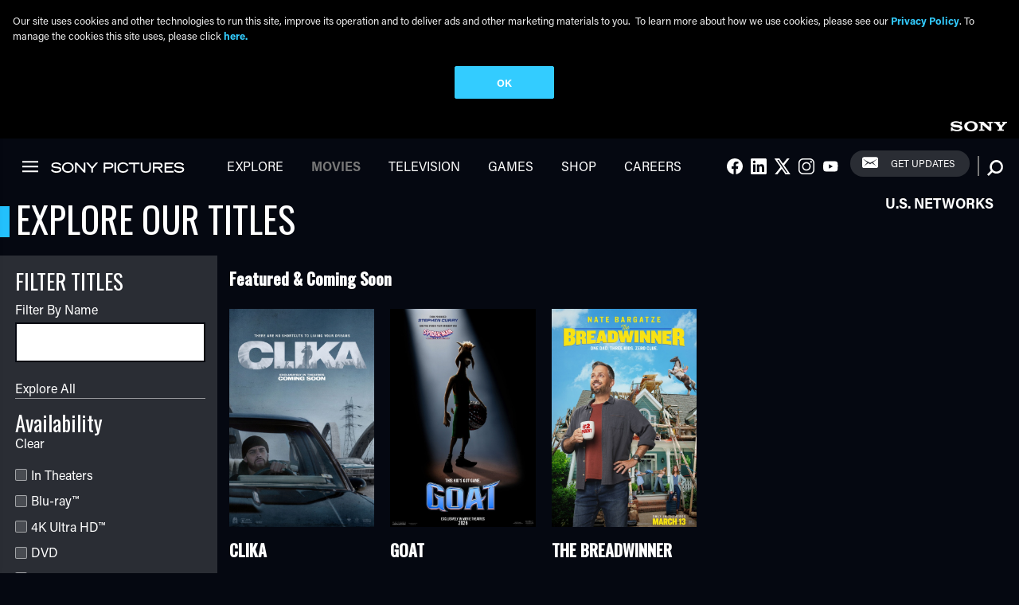

--- FILE ---
content_type: text/html; charset=UTF-8
request_url: https://www.sonypictures.com/movies
body_size: 13916
content:
<!DOCTYPE html>
<html lang="en" dir="ltr">
  <head>
    <script>
    window.dataLayer = window.dataLayer || [];
    window.dataLayer.push({
       'page_title': "Movies Explore Page",
       'division': 'MP',
       'property_title': "",
       'gpms_id': '0',
       'genre': '',
       'property_type': 'marketing site',
       'content_type': 'us portal',
       'spe_subgroup': 'mp',
       'request_country': 'PL',
       'site_country': 'us'
       , 'search_term': ""
     })
  </script>    <meta charset="utf-8" />
<link rel="canonical" href="https://www.sonypictures.com/movies" />
<meta name="Generator" content="Drupal 10 (https://www.drupal.org)" />
<meta name="MobileOptimized" content="width" />
<meta name="HandheldFriendly" content="true" />
<meta name="viewport" content="width=device-width, initial-scale=1.0" />
<link rel="icon" href="/favicon.ico" type="image/vnd.microsoft.icon" />
<script>(function(w,d,s,l,i){
  w[l]=w[l]||[];
  w[l].push({'gtm.start':new Date().getTime(),event:'gtm.js'});
  var f=d.getElementsByTagName(s)[0];
  var j=d.createElement(s);
  var dl=l!='dataLayer'?'&l='+l:'';
  j.src='https://www.googletagmanager.com/gtm.js?id='+i+dl+'';
  j.async=true;
  f.parentNode.insertBefore(j,f);
})(window,document,'script','dataLayer','GTM-NRKSFM4');</script>

    <title>SONY PICTURES PRESENTS: MOVIES | Sony Pictures Entertainment</title>
    <link rel="stylesheet" media="all" href="/sites/default/files/css/css_Pp2ppX3nY78Di_dh8wIHQNiiZrd8CilPmvdrKM0LbTE.css?delta=0&amp;language=en&amp;theme=sonypictures&amp;include=eJxVjl0OwyAMgy_Exjl2iiqAW6WjwJLQn9uPSdvDXix9tmQ7wAwy4WxVkaaZ80D1CwqEsotV4JP0RvlOK50Op2Uuz5_3Rbe-OuSaOnsuo6CM6OC0wG5R1WktV-NoXaA-1GpqQm2KqfxHS65hjOqlhs0HUriu410T3imOeuOsfuf0mIU2uJ1xfHjofaupZ7wBXWZSGg" />
<link rel="stylesheet" media="all" href="/sites/default/files/css/css_TKiwIfRwrf9nFHMP7Tor6HnnUpDN91umX-NAzSyvXM4.css?delta=1&amp;language=en&amp;theme=sonypictures&amp;include=eJxVjl0OwyAMgy_Exjl2iiqAW6WjwJLQn9uPSdvDXix9tmQ7wAwy4WxVkaaZ80D1CwqEsotV4JP0RvlOK50Op2Uuz5_3Rbe-OuSaOnsuo6CM6OC0wG5R1WktV-NoXaA-1GpqQm2KqfxHS65hjOqlhs0HUriu410T3imOeuOsfuf0mIU2uJ1xfHjofaupZ7wBXWZSGg" />

    
      
    <script>
      ddLayer = [{
        'DiscAndDigital': '0',
        'GPMSID': '0'
      }];
    </script>        </head>
  <body class="path-movies black-bkg">
    <a href="#main-content" class="visually-hidden focusable">
      Skip to main content
    </a>
    <noscript><iframe src="https://www.googletagmanager.com/ns.html?id=GTM-NRKSFM4"
 height="0" width="0" style="display:none;visibility:hidden"></iframe></noscript>
      <div class="dialog-off-canvas-main-canvas" data-off-canvas-main-canvas>
    <div class="layout-container  dark ">

  <div class="site-header">
  <div class="sony-header">
    <div class="sony-header__logo">
      <a href="https://www.sony.com/en" target="_blank" title="Visit Sony.com" role="link"></a>
    </div>
  </div>
  <header class="main-header">
    <button class="sony-header__hamburger sprite-icon icn-hamburger" tabindex="0" role="link" style="border: none;"></button>
    <div class="main-header__section">
      <div class="main-header__logo">
        <a href="/" alt="Sony Logo">
  <img src="/themes/custom/sonypictures/logo.svg" class="logo" alt="Home" typeof="foaf:Image">
</a>
      </div>
    </div>
          <nav role="navigation" aria-labelledby="sonypictures_main_menu"  id="block-sonypictures-main-menu" class="block">
                
    

        
             <div class="main-header__section d-none d-md-block">
            <nav class="main-header__nav">
              <ul region="header" class="nav nav--main">
                                      
        <li class="nav__item">
          <a href="/explore" title="/explore" class="nav__link" data-drupal-link-system-path="explore">Explore</a>
                  </li>
                                
        <li class="nav__item nav__item--active">
          <a href="/movies" class="nav__link is-active" data-drupal-link-system-path="movies" aria-current="page">Movies</a>
                  </li>
                                
        <li class="nav__item">
          <a href="/tv" class="nav__link" data-drupal-link-system-path="node/18671">Television</a>
                  </li>
                                
        <li class="nav__item">
          <a href="/games" class="nav__link" data-drupal-link-system-path="games">Games</a>
                  </li>
                                
        <li class="nav__item">
          <a href="https://sonypicturesstore.com/" class="nav__link">Shop</a>
                  </li>
                                
        <li class="nav__item">
          <a href="https://www.sonypicturesjobs.com/" class="nav__link">Careers</a>
                  </li>
          </ul>
    </nav>
          </div>
    
  



  </nav>
<div class="main-header__social d-none d-md-inline"><h2 class="visually-hidden" id="sociallinks_2">Social Links</h2><ul region="header" class="nav nav--connect"><li class="nav__social"><a id="social-1" class="nav__link" href="https://www.facebook.com/SonyPictures"><span class="icn-facebook sprite-icon"></span><span class="visuallyhidden">Facebook</span></a></li><li class="nav__social"><a id="social-2" class="nav__link" href="https://www.linkedin.com/company/sony-pictures-entertainment"><span class="icn-linkedin sprite-icon"></span><span class="visuallyhidden">LInkedIn</span></a></li><li class="nav__social"><a id="social-3" class="nav__link" href="https://twitter.com/sonypictures"><span class="icn-twitter sprite-icon"></span><span class="visuallyhidden">Twitter</span></a></li><li class="nav__social"><a id="social-4" class="nav__link" href="https://www.instagram.com/SonyPictures/"><span class="icn-instagram sprite-icon"></span><span class="visuallyhidden">Instagram</span></a></li><li class="nav__social"><a id="social-5" class="nav__link" href="https://www.youtube.com/sonypictures"><span class="icn-youtube sprite-icon"></span><span class="visuallyhidden">Youtube</span></a></li></ul></div>    
<div  id="block-newsletterblock" class="main-header__newsletter d-none d-md-inline">
  
    
      <a id="header-signup" href="https://secure.sonypictures.com/registration/" class="button--newsletter">Get Updates</a>
  </div>
  

<div  data-drupal-selector="views-exposed-form-solr-search-content-page-1" id="block-exposedformsolr-search-contentpage-1" class="block views-exposed-form search site-header__search">
  
    
      <form region="header" action="/search/all/%2A" method="get" id="views-exposed-form-solr-search-content-page-1" accept-charset="UTF-8">
  <div class="js-form-item form-item">
      <label for="edit-keys" class="visually-hidden form-item__label">Search</label>
        <input class="search__textfield form-item__textfield form-text" data-drupal-selector="edit-keys" type="text" id="edit-keys" name="keys" value="" size="30" maxlength="128" placeholder="What are you looking for?" />

        </div>
<button class="search__show" data-drupal-selector="edit-show"></button>
<input data-drupal-selector="edit-submit-solr-search-content" type="submit" id="edit-submit-solr-search-content" value="Search" class="js-form-submit form-submit search__button" />



</form>

  </div>

      <div class="search__curtain"></div>
          </header>
</div>


  
  

  

  

  

  

  <main role="main" class="main">
    <a id="main-content" tabindex="-1"></a>
    <div class="main-content--with-sidebar">
        <div>
    <div data-drupal-messages-fallback class="hidden"></div>


<div  id="block-sonypictures-content" class="block">
  
    
      <div class="js-view-dom-id-484d0cc4f08f4eb03bf191fdf856e393687707944dc4b90e22b67d1957b4d366 explorer">
  <div class="explorer__header">
    <h2 class="section__header">Explore Our Titles</h2>
    <div class="explorer__us_networks">
      <a href="/tv/networks" data-sort="field_us_networks">U.S. Networks</a>
          </div>
  </div>
  <div class="explorer__wrap">
        <div class="explorer__sidebar">
      <div class="explorer__sidebar__header">
        <p>Search and Filters</p>
      </div>

                  
            <section class="explorer__filters">
        <form class="views-exposed-form bef-exposed-form" data-bef-auto-submit-full-form="" data-bef-auto-submit="" data-bef-auto-submit-delay="500" data-drupal-selector="views-exposed-form-explore-page-2" action="/movies" method="get" id="views-exposed-form-explore-page-2" accept-charset="UTF-8">
  <h3 data-drupal-selector="edit-title">FILTER TITLES</h3>
<div class="js-form-item form-item">
      <label for="edit-picture-title" class="form-item__label">Filter By Name</label>
        <input data-drupal-selector="edit-picture-title" type="text" id="edit-picture-title" name="picture_title" value="" size="30" maxlength="128" class="form-text form-item__textfield" />

        </div>
<input data-drupal-selector="edit-sort-by" type="hidden" name="sort_by" value="" class="form-item__textfield" />
<a href="/explore" class="clear-all" data-drupal-selector="edit-clear-all">Explore All</a>
<div data-drupal-selector="edit-availability" id="edit-availability--wrapper" class="fieldgroup form-composite form-item form-item--checkbox"><legend class="h4">Availability</legend><a href="#" class="clear-filters">Clear</a><div id="edit-availability" class="form-item--checkboxes"><ul class="form-item__control"><div class="form-checkboxes bef-checkboxes"><li class="js-form-item form-item form-item__item form-item--checkbox__item"><span class="checkbox"><input data-drupal-selector="edit-availability-2" type="checkbox" id="edit-availability-2" name="availability[2]" value="2" class="form-checkbox form-item__textfield" /><label for="edit-availability-2" class="checkbox__label"><span class="checkbox__faux" id="In Theaters"></span><span class="form-item__label">In Theaters</span></label></span></li><li class="js-form-item form-item form-item__item form-item--checkbox__item"><span class="checkbox"><input data-drupal-selector="edit-availability-4" type="checkbox" id="edit-availability-4" name="availability[4]" value="4" class="form-checkbox form-item__textfield" /><label for="edit-availability-4" class="checkbox__label"><span class="checkbox__faux" id="Blu-ray™"></span><span class="form-item__label">Blu-ray™</span></label></span></li><li class="js-form-item form-item form-item__item form-item--checkbox__item"><span class="checkbox"><input data-drupal-selector="edit-availability-5" type="checkbox" id="edit-availability-5" name="availability[5]" value="5" class="form-checkbox form-item__textfield" /><label for="edit-availability-5" class="checkbox__label"><span class="checkbox__faux" id="4K Ultra HD™"></span><span class="form-item__label">4K Ultra HD™</span></label></span></li><li class="js-form-item form-item form-item__item form-item--checkbox__item"><span class="checkbox"><input data-drupal-selector="edit-availability-6" type="checkbox" id="edit-availability-6" name="availability[6]" value="6" class="form-checkbox form-item__textfield" /><label for="edit-availability-6" class="checkbox__label"><span class="checkbox__faux" id="DVD"></span><span class="form-item__label">DVD</span></label></span></li><li class="js-form-item form-item form-item__item form-item--checkbox__item"><span class="checkbox"><input data-drupal-selector="edit-availability-7" type="checkbox" id="edit-availability-7" name="availability[7]" value="7" class="form-checkbox form-item__textfield" /><label for="edit-availability-7" class="checkbox__label"><span class="checkbox__faux" id="Digital"></span><span class="form-item__label">Digital</span></label></span></li></div></ul></div></div><div data-drupal-selector="edit-genre" id="edit-genre--wrapper" class="fieldgroup form-composite form-item form-item--checkbox"><legend class="h4">Genre</legend><a href="#" class="clear-filters">Clear</a><div id="edit-genre" class="form-item--checkboxes"><ul class="form-item__control"><div class="form-checkboxes bef-checkboxes"><li class="js-form-item form-item form-item__item form-item--checkbox__item"><span class="checkbox"><input data-drupal-selector="edit-genre-156" type="checkbox" id="edit-genre-156" name="genre[156]" value="156" class="form-checkbox form-item__textfield" /><label for="edit-genre-156" class="checkbox__label"><span class="checkbox__faux" id="Action"></span><span class="form-item__label">Action</span></label></span></li><li class="js-form-item form-item form-item__item form-item--checkbox__item"><span class="checkbox"><input data-drupal-selector="edit-genre-581" type="checkbox" id="edit-genre-581" name="genre[581]" value="581" class="form-checkbox form-item__textfield" /><label for="edit-genre-581" class="checkbox__label"><span class="checkbox__faux" id="Biopic"></span><span class="form-item__label">Biopic</span></label></span></li><li class="js-form-item form-item form-item__item form-item--checkbox__item"><span class="checkbox"><input data-drupal-selector="edit-genre-616" type="checkbox" id="edit-genre-616" name="genre[616]" value="616" class="form-checkbox form-item__textfield" /><label for="edit-genre-616" class="checkbox__label"><span class="checkbox__faux" id="Crime Caper"></span><span class="form-item__label">Crime Caper</span></label></span></li><li class="js-form-item form-item form-item__item form-item--checkbox__item"><span class="checkbox"><input data-drupal-selector="edit-genre-576" type="checkbox" id="edit-genre-576" name="genre[576]" value="576" class="form-checkbox form-item__textfield" /><label for="edit-genre-576" class="checkbox__label"><span class="checkbox__faux" id="History"></span><span class="form-item__label">History</span></label></span></li><li class="js-form-item form-item form-item__item form-item--checkbox__item"><span class="checkbox"><input data-drupal-selector="edit-genre-571" type="checkbox" id="edit-genre-571" name="genre[571]" value="571" class="form-checkbox form-item__textfield" /><label for="edit-genre-571" class="checkbox__label"><span class="checkbox__faux" id="Romantic Comedy"></span><span class="form-item__label">Romantic Comedy</span></label></span></li><li class="js-form-item form-item form-item__item form-item--checkbox__item"><span class="checkbox"><input data-drupal-selector="edit-genre-501" type="checkbox" id="edit-genre-501" name="genre[501]" value="501" class="form-checkbox form-item__textfield" /><label for="edit-genre-501" class="checkbox__label"><span class="checkbox__faux" id="Sports Drama"></span><span class="form-item__label">Sports Drama</span></label></span></li><li class="js-form-item form-item form-item__item form-item--checkbox__item"><span class="checkbox"><input data-drupal-selector="edit-genre-21" type="checkbox" id="edit-genre-21" name="genre[21]" value="21" class="form-checkbox form-item__textfield" /><label for="edit-genre-21" class="checkbox__label"><span class="checkbox__faux" id="Animation"></span><span class="form-item__label">Animation</span></label></span></li><li class="js-form-item form-item form-item__item form-item--checkbox__item"><span class="checkbox"><input data-drupal-selector="edit-genre-26" type="checkbox" id="edit-genre-26" name="genre[26]" value="26" class="form-checkbox form-item__textfield" /><label for="edit-genre-26" class="checkbox__label"><span class="checkbox__faux" id="Classics"></span><span class="form-item__label">Classics</span></label></span></li><li class="js-form-item form-item form-item__item form-item--checkbox__item"><span class="checkbox"><input data-drupal-selector="edit-genre-31" type="checkbox" id="edit-genre-31" name="genre[31]" value="31" class="form-checkbox form-item__textfield" /><label for="edit-genre-31" class="checkbox__label"><span class="checkbox__faux" id="Comedy"></span><span class="form-item__label">Comedy</span></label></span></li><li class="js-form-item form-item form-item__item form-item--checkbox__item"><span class="checkbox"><input data-drupal-selector="edit-genre-41" type="checkbox" id="edit-genre-41" name="genre[41]" value="41" class="form-checkbox form-item__textfield" /><label for="edit-genre-41" class="checkbox__label"><span class="checkbox__faux" id="Drama"></span><span class="form-item__label">Drama</span></label></span></li><li class="js-form-item form-item form-item__item form-item--checkbox__item"><span class="checkbox"><input data-drupal-selector="edit-genre-36" type="checkbox" id="edit-genre-36" name="genre[36]" value="36" class="form-checkbox form-item__textfield" /><label for="edit-genre-36" class="checkbox__label"><span class="checkbox__faux" id="Documentary"></span><span class="form-item__label">Documentary</span></label></span></li><li class="js-form-item form-item form-item__item form-item--checkbox__item"><span class="checkbox"><input data-drupal-selector="edit-genre-196" type="checkbox" id="edit-genre-196" name="genre[196]" value="196" class="form-checkbox form-item__textfield" /><label for="edit-genre-196" class="checkbox__label"><span class="checkbox__faux" id="Game Show"></span><span class="form-item__label">Game Show</span></label></span></li><li class="js-form-item form-item form-item__item form-item--checkbox__item"><span class="checkbox"><input data-drupal-selector="edit-genre-481" type="checkbox" id="edit-genre-481" name="genre[481]" value="481" class="form-checkbox form-item__textfield" /><label for="edit-genre-481" class="checkbox__label"><span class="checkbox__faux" id="Reality Show"></span><span class="form-item__label">Reality Show</span></label></span></li><li class="js-form-item form-item form-item__item form-item--checkbox__item"><span class="checkbox"><input data-drupal-selector="edit-genre-46" type="checkbox" id="edit-genre-46" name="genre[46]" value="46" class="form-checkbox form-item__textfield" /><label for="edit-genre-46" class="checkbox__label"><span class="checkbox__faux" id="Family"></span><span class="form-item__label">Family</span></label></span></li><li class="js-form-item form-item form-item__item form-item--checkbox__item"><span class="checkbox"><input data-drupal-selector="edit-genre-51" type="checkbox" id="edit-genre-51" name="genre[51]" value="51" class="form-checkbox form-item__textfield" /><label for="edit-genre-51" class="checkbox__label"><span class="checkbox__faux" id="Fantasy"></span><span class="form-item__label">Fantasy</span></label></span></li><li class="js-form-item form-item form-item__item form-item--checkbox__item"><span class="checkbox"><input data-drupal-selector="edit-genre-56" type="checkbox" id="edit-genre-56" name="genre[56]" value="56" class="form-checkbox form-item__textfield" /><label for="edit-genre-56" class="checkbox__label"><span class="checkbox__faux" id="Foreign"></span><span class="form-item__label">Foreign</span></label></span></li><li class="js-form-item form-item form-item__item form-item--checkbox__item"><span class="checkbox"><input data-drupal-selector="edit-genre-61" type="checkbox" id="edit-genre-61" name="genre[61]" value="61" class="form-checkbox form-item__textfield" /><label for="edit-genre-61" class="checkbox__label"><span class="checkbox__faux" id="Horror"></span><span class="form-item__label">Horror</span></label></span></li><li class="js-form-item form-item form-item__item form-item--checkbox__item"><span class="checkbox"><input data-drupal-selector="edit-genre-66" type="checkbox" id="edit-genre-66" name="genre[66]" value="66" class="form-checkbox form-item__textfield" /><label for="edit-genre-66" class="checkbox__label"><span class="checkbox__faux" id="Music/dance"></span><span class="form-item__label">Music/dance</span></label></span></li><li class="js-form-item form-item form-item__item form-item--checkbox__item"><span class="checkbox"><input data-drupal-selector="edit-genre-446" type="checkbox" id="edit-genre-446" name="genre[446]" value="446" class="form-checkbox form-item__textfield" /><label for="edit-genre-446" class="checkbox__label"><span class="checkbox__faux" id="Music"></span><span class="form-item__label">Music</span></label></span></li><li class="js-form-item form-item form-item__item form-item--checkbox__item"><span class="checkbox"><input data-drupal-selector="edit-genre-476" type="checkbox" id="edit-genre-476" name="genre[476]" value="476" class="form-checkbox form-item__textfield" /><label for="edit-genre-476" class="checkbox__label"><span class="checkbox__faux" id="Concert"></span><span class="form-item__label">Concert</span></label></span></li><li class="js-form-item form-item form-item__item form-item--checkbox__item"><span class="checkbox"><input data-drupal-selector="edit-genre-76" type="checkbox" id="edit-genre-76" name="genre[76]" value="76" class="form-checkbox form-item__textfield" /><label for="edit-genre-76" class="checkbox__label"><span class="checkbox__faux" id="Religious"></span><span class="form-item__label">Religious</span></label></span></li><li class="js-form-item form-item form-item__item form-item--checkbox__item"><span class="checkbox"><input data-drupal-selector="edit-genre-81" type="checkbox" id="edit-genre-81" name="genre[81]" value="81" class="form-checkbox form-item__textfield" /><label for="edit-genre-81" class="checkbox__label"><span class="checkbox__faux" id="Romance"></span><span class="form-item__label">Romance</span></label></span></li><li class="js-form-item form-item form-item__item form-item--checkbox__item"><span class="checkbox"><input data-drupal-selector="edit-genre-86" type="checkbox" id="edit-genre-86" name="genre[86]" value="86" class="form-checkbox form-item__textfield" /><label for="edit-genre-86" class="checkbox__label"><span class="checkbox__faux" id="Sci-Fi"></span><span class="form-item__label">Sci-Fi</span></label></span></li><li class="js-form-item form-item form-item__item form-item--checkbox__item"><span class="checkbox"><input data-drupal-selector="edit-genre-96" type="checkbox" id="edit-genre-96" name="genre[96]" value="96" class="form-checkbox form-item__textfield" /><label for="edit-genre-96" class="checkbox__label"><span class="checkbox__faux" id="Suspense"></span><span class="form-item__label">Suspense</span></label></span></li><li class="js-form-item form-item form-item__item form-item--checkbox__item"><span class="checkbox"><input data-drupal-selector="edit-genre-91" type="checkbox" id="edit-genre-91" name="genre[91]" value="91" class="form-checkbox form-item__textfield" /><label for="edit-genre-91" class="checkbox__label"><span class="checkbox__faux" id="Superhero"></span><span class="form-item__label">Superhero</span></label></span></li><li class="js-form-item form-item form-item__item form-item--checkbox__item"><span class="checkbox"><input data-drupal-selector="edit-genre-101" type="checkbox" id="edit-genre-101" name="genre[101]" value="101" class="form-checkbox form-item__textfield" /><label for="edit-genre-101" class="checkbox__label"><span class="checkbox__faux" id="Western"></span><span class="form-item__label">Western</span></label></span></li><li class="js-form-item form-item form-item__item form-item--checkbox__item"><span class="checkbox"><input data-drupal-selector="edit-genre-106" type="checkbox" id="edit-genre-106" name="genre[106]" value="106" class="form-checkbox form-item__textfield" /><label for="edit-genre-106" class="checkbox__label"><span class="checkbox__faux" id="Young Adult"></span><span class="form-item__label">Young Adult</span></label></span></li><li class="js-form-item form-item form-item__item form-item--checkbox__item"><span class="checkbox"><input data-drupal-selector="edit-genre-71" type="checkbox" id="edit-genre-71" name="genre[71]" value="71" class="form-checkbox form-item__textfield" /><label for="edit-genre-71" class="checkbox__label"><span class="checkbox__faux" id="Other"></span><span class="form-item__label">Other</span></label></span></li><li class="js-form-item form-item form-item__item form-item--checkbox__item"><span class="checkbox"><input data-drupal-selector="edit-genre-191" type="checkbox" id="edit-genre-191" name="genre[191]" value="191" class="form-checkbox form-item__textfield" /><label for="edit-genre-191" class="checkbox__label"><span class="checkbox__faux" id="Thriller"></span><span class="form-item__label">Thriller</span></label></span></li></div></ul></div></div><input data-bef-auto-submit-click="" class="js-hide button js-form-submit form-submit form-item__textfield" data-drupal-selector="edit-submit-explore" type="submit" id="edit-submit-explore" value="Apply" />



</form>

      </section>
      
    </div>

        <div class="explorer__grid">
      <div data-drupal-views-infinite-scroll-content-wrapper="" class="views-infinite-scroll-content-wrapper clearfix">
                <h5>Featured & Coming Soon</h5>
                              <div class="js-view-dom-id-215f3a5098a0b4b312e088a00914981b80d127e1bc23e7f204238e40e5305edd explorer">
      <div class="explorer__grid">
        <div class="g g--full g--1of1 g--1of2--medium g--1of3--large g--1of5--xl">
                        <div class="g__cell"><div class="img__wrap"><a href="/movies/clika" title="Clika" rel="explore-Clika">    
<img loading="lazy" srcset="/sites/default/files/styles/max_325x325/public/title-key-art/clika_onesheet_1400x2100_1.jpg?itok=rxdKTtl2 217w, /sites/default/files/styles/max_280x420/public/title-key-art/clika_onesheet_1400x2100_1.jpg?itok=seoo9avW 280w, /sites/default/files/styles/max_860x460/public/title-key-art/clika_onesheet_1400x2100_1.jpg?itok=DmTmcgXj 307w, /sites/default/files/styles/max_430x572/public/title-key-art/clika_onesheet_1400x2100_1.jpg?itok=PJlrVgUm 381w, /sites/default/files/styles/max_560x840/public/title-key-art/clika_onesheet_1400x2100_1.jpg?itok=5JZAi82s 560w" sizes="(min-width: 1290px) 860px, (min-width: 851px) 560px, (min-width: 560px) 50vw, 100vw" width="307" height="460" src="/sites/default/files/styles/max_860x460/public/title-key-art/clika_onesheet_1400x2100_1.jpg?itok=DmTmcgXj" alt="Clika" title="Clika" class="img-fluid" />


</a></div><h3 class="h5">CLIKA</h3>Exclusively in Theatres January 23</div>
    <div class="g__cell"><div class="img__wrap"><a href="/movies/goat" rel="explore-">    
<img loading="lazy" srcset="/sites/default/files/styles/max_325x325/public/title-key-art/goat_onesheet_1400x2100.jpg?itok=GfLs-jgV 217w, /sites/default/files/styles/max_280x420/public/title-key-art/goat_onesheet_1400x2100.jpg?itok=menJ3Mf3 280w, /sites/default/files/styles/max_860x460/public/title-key-art/goat_onesheet_1400x2100.jpg?itok=lrcNUoxF 307w, /sites/default/files/styles/max_430x572/public/title-key-art/goat_onesheet_1400x2100.jpg?itok=LotjcJR4 381w, /sites/default/files/styles/max_560x840/public/title-key-art/goat_onesheet_1400x2100.jpg?itok=X6Lf03P- 560w" sizes="(min-width: 1290px) 860px, (min-width: 851px) 560px, (min-width: 560px) 50vw, 100vw" width="307" height="460" src="/sites/default/files/styles/max_860x460/public/title-key-art/goat_onesheet_1400x2100.jpg?itok=lrcNUoxF" alt="" class="img-fluid" />


</a></div><h3 class="h5">GOAT</h3>Exclusively in Movie February 13</div>
    <div class="g__cell"><div class="img__wrap"><a href="/movies/thebreadwinner" title="The Breadwinner onesheet" rel="explore-The Breadwinner onesheet">    
<img loading="lazy" srcset="/sites/default/files/styles/max_325x325/public/title-key-art/thebreadwinner_onesheet_1400x2100.jpg?itok=ALkV_jCn 217w, /sites/default/files/styles/max_280x420/public/title-key-art/thebreadwinner_onesheet_1400x2100.jpg?itok=qQWD-M25 280w, /sites/default/files/styles/max_860x460/public/title-key-art/thebreadwinner_onesheet_1400x2100.jpg?itok=hqFh5wGc 307w, /sites/default/files/styles/max_430x572/public/title-key-art/thebreadwinner_onesheet_1400x2100.jpg?itok=BozCnW0R 381w, /sites/default/files/styles/max_560x840/public/title-key-art/thebreadwinner_onesheet_1400x2100.jpg?itok=vOlk_0We 560w" sizes="(min-width: 1290px) 860px, (min-width: 851px) 560px, (min-width: 560px) 50vw, 100vw" width="307" height="460" src="/sites/default/files/styles/max_860x460/public/title-key-art/thebreadwinner_onesheet_1400x2100.jpg?itok=hqFh5wGc" alt="" title="The Breadwinner onesheet" class="img-fluid" />


</a></div><h3 class="h5">THE BREADWINNER</h3>Exclusively in Theatres | Coming Soon</div>

        </div>
      </div>
</div>

                                  <h5 id="top" class="now_available">Now Available</h5>
                <div class="g g--full g--1of1 g--1of2--medium g--1of3--large g--1of5--xl">
                                        <div class="g__cell"><a href="/movies/28yearslaterthebonetemple" id="28 YEARS LATER: THE BONE TEMPLE" rel="explore-28 YEARS LATER: THE BONE TEMPLE">
  <div>
    <div class="img__wrap">
                  
<img loading="lazy" srcset="/sites/default/files/styles/max_325x325/public/title-key-art/28ylbonetemple_onesheet_1400x2100.jpg?itok=VDo51QGo 217w, /sites/default/files/styles/max_280x420/public/title-key-art/28ylbonetemple_onesheet_1400x2100.jpg?itok=bqD9Icc4 280w, /sites/default/files/styles/max_860x460/public/title-key-art/28ylbonetemple_onesheet_1400x2100.jpg?itok=RFPy2DBN 307w, /sites/default/files/styles/max_430x572/public/title-key-art/28ylbonetemple_onesheet_1400x2100.jpg?itok=ng--iw1u 381w, /sites/default/files/styles/max_560x840/public/title-key-art/28ylbonetemple_onesheet_1400x2100.jpg?itok=g2NQWAE1 560w" sizes="(min-width: 1290px) 860px, (min-width: 851px) 560px, (min-width: 560px) 50vw, 100vw" width="307" height="460" src="/sites/default/files/styles/max_860x460/public/title-key-art/28ylbonetemple_onesheet_1400x2100.jpg?itok=RFPy2DBN" alt="28 Years Later: The Bone Temple" title="28 Years Later: The Bone Temple" class="img-fluid" />



          </div>
    <div>
      <h3 class="h5">28 YEARS LATER: THE BONE TEMPLE</h3>
      <p>Now Playing Exclusively in Theatres</p>
    </div>
  </div>
</a>
</div>
    <div class="g__cell"><a href="/movies/caughtstealing" id="CAUGHT STEALING" rel="explore-CAUGHT STEALING">
  <div>
    <div class="img__wrap">
                  
<img loading="lazy" srcset="/sites/default/files/styles/max_325x325/public/title-key-art/caughtstealing_onesheet_1400x2100_pvod.jpg?itok=NdoayYD9 217w, /sites/default/files/styles/max_280x420/public/title-key-art/caughtstealing_onesheet_1400x2100_pvod.jpg?itok=8B913Ych 280w, /sites/default/files/styles/max_860x460/public/title-key-art/caughtstealing_onesheet_1400x2100_pvod.jpg?itok=EWgWNraU 307w, /sites/default/files/styles/max_430x572/public/title-key-art/caughtstealing_onesheet_1400x2100_pvod.jpg?itok=Ql9SoVQp 381w, /sites/default/files/styles/max_560x840/public/title-key-art/caughtstealing_onesheet_1400x2100_pvod.jpg?itok=Vl0ZuxZX 560w" sizes="(min-width: 1290px) 860px, (min-width: 851px) 560px, (min-width: 560px) 50vw, 100vw" width="307" height="460" src="/sites/default/files/styles/max_860x460/public/title-key-art/caughtstealing_onesheet_1400x2100_pvod.jpg?itok=EWgWNraU" alt="" class="img-fluid" />



          </div>
    <div>
      <h3 class="h5">CAUGHT STEALING</h3>
      <p>Get it Now on Blu-ray™ and Digital</p>
    </div>
  </div>
</a>
</div>
    <div class="g__cell"><a href="/movies/nuremberg" id="NUREMBERG" rel="explore-NUREMBERG">
  <div>
    <div class="img__wrap">
                  
<img loading="lazy" srcset="/sites/default/files/styles/max_325x325/public/title-key-art/nuremberg_onesheet_1400x2100_0.jpg?itok=0b_FSHXq 217w, /sites/default/files/styles/max_280x420/public/title-key-art/nuremberg_onesheet_1400x2100_0.jpg?itok=WJjtDn8C 280w, /sites/default/files/styles/max_860x460/public/title-key-art/nuremberg_onesheet_1400x2100_0.jpg?itok=zuHPStvi 307w, /sites/default/files/styles/max_430x572/public/title-key-art/nuremberg_onesheet_1400x2100_0.jpg?itok=TWildLae 381w, /sites/default/files/styles/max_560x840/public/title-key-art/nuremberg_onesheet_1400x2100_0.jpg?itok=bZ3RMuCk 560w" sizes="(min-width: 1290px) 860px, (min-width: 851px) 560px, (min-width: 560px) 50vw, 100vw" width="307" height="460" src="/sites/default/files/styles/max_860x460/public/title-key-art/nuremberg_onesheet_1400x2100_0.jpg?itok=zuHPStvi" alt="" class="img-fluid" />



          </div>
    <div>
      <h3 class="h5">NUREMBERG </h3>
      <p>Get It Now on Digital</p>
    </div>
  </div>
</a>
</div>
    <div class="g__cell"><a href="/movies/thetravellers" id="THE TRAVELLERS" rel="explore-THE TRAVELLERS">
  <div>
    <div class="img__wrap">
                  
<img loading="lazy" srcset="/sites/default/files/styles/max_325x325/public/title-key-art/thetravellers_onesheet_1400x2100.jpg?itok=V_qeiVob 217w, /sites/default/files/styles/max_280x420/public/title-key-art/thetravellers_onesheet_1400x2100.jpg?itok=_Tx4DoYN 280w, /sites/default/files/styles/max_860x460/public/title-key-art/thetravellers_onesheet_1400x2100.jpg?itok=Kg4V74ur 307w, /sites/default/files/styles/max_430x572/public/title-key-art/thetravellers_onesheet_1400x2100.jpg?itok=E5nX-0TZ 381w, /sites/default/files/styles/max_560x840/public/title-key-art/thetravellers_onesheet_1400x2100.jpg?itok=9VXXPnDE 560w" sizes="(min-width: 1290px) 860px, (min-width: 851px) 560px, (min-width: 560px) 50vw, 100vw" width="307" height="460" src="/sites/default/files/styles/max_860x460/public/title-key-art/thetravellers_onesheet_1400x2100.jpg?itok=Kg4V74ur" alt="" title="The Travellers keyart" class="img-fluid" />



          </div>
    <div>
      <h3 class="h5">THE TRAVELLERS</h3>
      <p>Get it Now on Digital</p>
    </div>
  </div>
</a>
</div>
    <div class="g__cell"><a href="/movies/anaconda" id="ANACONDA" rel="explore-ANACONDA">
  <div>
    <div class="img__wrap">
                  
<img loading="lazy" srcset="/sites/default/files/styles/max_325x325/public/title-key-art/anaconda-v2_onesheet_1400x2100.jpg?itok=4FmfJ10F 217w, /sites/default/files/styles/max_280x420/public/title-key-art/anaconda-v2_onesheet_1400x2100.jpg?itok=69MwV3pG 280w, /sites/default/files/styles/max_860x460/public/title-key-art/anaconda-v2_onesheet_1400x2100.jpg?itok=iVXbhfjK 307w, /sites/default/files/styles/max_430x572/public/title-key-art/anaconda-v2_onesheet_1400x2100.jpg?itok=x0d_xXB9 381w, /sites/default/files/styles/max_560x840/public/title-key-art/anaconda-v2_onesheet_1400x2100.jpg?itok=Gse4wDnA 560w" sizes="(min-width: 1290px) 860px, (min-width: 851px) 560px, (min-width: 560px) 50vw, 100vw" width="307" height="460" src="/sites/default/files/styles/max_860x460/public/title-key-art/anaconda-v2_onesheet_1400x2100.jpg?itok=iVXbhfjK" alt="" title="Anaconda onesheet" class="img-fluid" />



          </div>
    <div>
      <h3 class="h5">ANACONDA</h3>
      <p>Now Playing Exclusively in Theatres</p>
    </div>
  </div>
</a>
</div>
    <div class="g__cell"><a href="/movies/kingivory" id="KING IVORY" rel="explore-KING IVORY">
  <div>
    <div class="img__wrap">
                  
<img loading="lazy" srcset="/sites/default/files/styles/max_325x325/public/title-key-art/kingivory_onesheet_1400x2100.jpg?itok=YAo94Y2U 217w, /sites/default/files/styles/max_280x420/public/title-key-art/kingivory_onesheet_1400x2100.jpg?itok=ZnXFtYFB 280w, /sites/default/files/styles/max_860x460/public/title-key-art/kingivory_onesheet_1400x2100.jpg?itok=IRKwRmMw 307w, /sites/default/files/styles/max_430x572/public/title-key-art/kingivory_onesheet_1400x2100.jpg?itok=gGlULFYR 381w, /sites/default/files/styles/max_560x840/public/title-key-art/kingivory_onesheet_1400x2100.jpg?itok=TXzkYcnE 560w" sizes="(min-width: 1290px) 860px, (min-width: 851px) 560px, (min-width: 560px) 50vw, 100vw" width="307" height="460" src="/sites/default/files/styles/max_860x460/public/title-key-art/kingivory_onesheet_1400x2100.jpg?itok=IRKwRmMw" alt="King Ivory Onesheet" class="img-fluid" />



          </div>
    <div>
      <h3 class="h5">KING IVORY</h3>
      <p>Get It Now on Digital</p>
    </div>
  </div>
</a>
</div>
    <div class="g__cell"><a href="/movies/sisuroadtorevenge" id="SISU: ROAD TO REVENGE" rel="explore-SISU: ROAD TO REVENGE">
  <div>
    <div class="img__wrap">
                  
<img loading="lazy" srcset="/sites/default/files/styles/max_325x325/public/title-key-art/sisuroadtorevenge_onesheet_1400x2100.jpg?itok=DnvxECTZ 217w, /sites/default/files/styles/max_280x420/public/title-key-art/sisuroadtorevenge_onesheet_1400x2100.jpg?itok=KJn2Stql 280w, /sites/default/files/styles/max_860x460/public/title-key-art/sisuroadtorevenge_onesheet_1400x2100.jpg?itok=8bkZFzYp 307w, /sites/default/files/styles/max_430x572/public/title-key-art/sisuroadtorevenge_onesheet_1400x2100.jpg?itok=K2FNhIzo 381w, /sites/default/files/styles/max_560x840/public/title-key-art/sisuroadtorevenge_onesheet_1400x2100.jpg?itok=T0Cszep8 560w" sizes="(min-width: 1290px) 860px, (min-width: 851px) 560px, (min-width: 560px) 50vw, 100vw" width="307" height="460" src="/sites/default/files/styles/max_860x460/public/title-key-art/sisuroadtorevenge_onesheet_1400x2100.jpg?itok=8bkZFzYp" alt="" class="img-fluid" />



          </div>
    <div>
      <h3 class="h5">SISU: ROAD TO REVENGE</h3>
      <p>Now on Digital</p>
    </div>
  </div>
</a>
</div>
    <div class="g__cell"><a href="/movies/chainsawmanthemovierezearc" id="CHAINSAW MAN - THE MOVIE: REZE ARC" rel="explore-CHAINSAW MAN - THE MOVIE: REZE ARC">
  <div>
    <div class="img__wrap">
                  
<img loading="lazy" srcset="/sites/default/files/styles/max_325x325/public/title-key-art/chainsawman_onesheet_1400x2100_0.jpg?itok=j7GS2svn 217w, /sites/default/files/styles/max_280x420/public/title-key-art/chainsawman_onesheet_1400x2100_0.jpg?itok=sokoLb-Y 280w, /sites/default/files/styles/max_860x460/public/title-key-art/chainsawman_onesheet_1400x2100_0.jpg?itok=vwSDKmzh 307w, /sites/default/files/styles/max_430x572/public/title-key-art/chainsawman_onesheet_1400x2100_0.jpg?itok=vQmJIcbJ 381w, /sites/default/files/styles/max_560x840/public/title-key-art/chainsawman_onesheet_1400x2100_0.jpg?itok=GIE7PW9o 560w" sizes="(min-width: 1290px) 860px, (min-width: 851px) 560px, (min-width: 560px) 50vw, 100vw" width="307" height="460" src="/sites/default/files/styles/max_860x460/public/title-key-art/chainsawman_onesheet_1400x2100_0.jpg?itok=vwSDKmzh" alt="" class="img-fluid" />



          </div>
    <div>
      <h3 class="h5">CHAINSAW MAN - THE MOVIE: REZE ARC</h3>
      <p>Get it Now on Digital</p>
    </div>
  </div>
</a>
</div>
    <div class="g__cell"><a href="/movies/soulonfire" id="SOUL ON FIRE" rel="explore-SOUL ON FIRE">
  <div>
    <div class="img__wrap">
                  
<img loading="lazy" srcset="/sites/default/files/styles/max_325x325/public/title-key-art/soulonfire-he_onesheet_1400x2100.jpg?itok=SC_Do99U 217w, /sites/default/files/styles/max_280x420/public/title-key-art/soulonfire-he_onesheet_1400x2100.jpg?itok=k0nzKvi- 280w, /sites/default/files/styles/max_860x460/public/title-key-art/soulonfire-he_onesheet_1400x2100.jpg?itok=LpwaJ5_O 307w, /sites/default/files/styles/max_430x572/public/title-key-art/soulonfire-he_onesheet_1400x2100.jpg?itok=nOFSnZwL 381w, /sites/default/files/styles/max_560x840/public/title-key-art/soulonfire-he_onesheet_1400x2100.jpg?itok=kEeDHeyr 560w" sizes="(min-width: 1290px) 860px, (min-width: 851px) 560px, (min-width: 560px) 50vw, 100vw" width="307" height="460" src="/sites/default/files/styles/max_860x460/public/title-key-art/soulonfire-he_onesheet_1400x2100.jpg?itok=LpwaJ5_O" alt="Soul on Fire" title="Soul on Fire" class="img-fluid" />



          </div>
    <div>
      <h3 class="h5">SOUL ON FIRE</h3>
      <p>Get it Now on Digital and DVD</p>
    </div>
  </div>
</a>
</div>
    <div class="g__cell"><a href="/movies/bluemoon" id="BLUE MOON" rel="explore-BLUE MOON">
  <div>
    <div class="img__wrap">
                  
<img loading="lazy" srcset="/sites/default/files/styles/max_325x325/public/title-key-art/bluemoon_onesheet_1400x2100.jpg?itok=mke758VC 217w, /sites/default/files/styles/max_280x420/public/title-key-art/bluemoon_onesheet_1400x2100.jpg?itok=RyfOkynE 280w, /sites/default/files/styles/max_860x460/public/title-key-art/bluemoon_onesheet_1400x2100.jpg?itok=dOv86pYM 307w, /sites/default/files/styles/max_430x572/public/title-key-art/bluemoon_onesheet_1400x2100.jpg?itok=lLhzXmNK 381w, /sites/default/files/styles/max_560x840/public/title-key-art/bluemoon_onesheet_1400x2100.jpg?itok=TGwH0fC1 560w" sizes="(min-width: 1290px) 860px, (min-width: 851px) 560px, (min-width: 560px) 50vw, 100vw" width="307" height="460" src="/sites/default/files/styles/max_860x460/public/title-key-art/bluemoon_onesheet_1400x2100.jpg?itok=dOv86pYM" alt="Blue Moon" title="Blue Moon" class="img-fluid" />



          </div>
    <div>
      <h3 class="h5">BLUE MOON</h3>
      <p>Get It Now on Digital</p>
    </div>
  </div>
</a>
</div>
    <div class="g__cell"><a href="/movies/thebestyoucan" id="THE BEST YOU CAN" rel="explore-THE BEST YOU CAN">
  <div>
    <div class="img__wrap">
                  
<img loading="lazy" srcset="/sites/default/files/styles/max_325x325/public/title-key-art/thebestyoucan_onesheet_1400x2100.jpg?itok=862hjpp4 217w, /sites/default/files/styles/max_280x420/public/title-key-art/thebestyoucan_onesheet_1400x2100.jpg?itok=AVMSkvBS 280w, /sites/default/files/styles/max_860x460/public/title-key-art/thebestyoucan_onesheet_1400x2100.jpg?itok=MahdzMUD 307w, /sites/default/files/styles/max_430x572/public/title-key-art/thebestyoucan_onesheet_1400x2100.jpg?itok=o_Sn9_Fl 381w, /sites/default/files/styles/max_560x840/public/title-key-art/thebestyoucan_onesheet_1400x2100.jpg?itok=Ec21pHie 560w" sizes="(min-width: 1290px) 860px, (min-width: 851px) 560px, (min-width: 560px) 50vw, 100vw" width="307" height="460" src="/sites/default/files/styles/max_860x460/public/title-key-art/thebestyoucan_onesheet_1400x2100.jpg?itok=MahdzMUD" alt="The Best You Can EST" title="The Best You Can EST" class="img-fluid" />



          </div>
    <div>
      <h3 class="h5">THE BEST YOU CAN</h3>
      <p>Get it Now on Digital</p>
    </div>
  </div>
</a>
</div>
    <div class="g__cell"><a href="/movies/borderhunters" id="BORDER HUNTERS" rel="explore-BORDER HUNTERS">
  <div>
    <div class="img__wrap">
                  
<img loading="lazy" srcset="/sites/default/files/styles/max_325x325/public/title-key-art/borderhunters_onesheet_1400x2100.jpg?itok=pouv4GMn 217w, /sites/default/files/styles/max_280x420/public/title-key-art/borderhunters_onesheet_1400x2100.jpg?itok=iOWqStJB 280w, /sites/default/files/styles/max_860x460/public/title-key-art/borderhunters_onesheet_1400x2100.jpg?itok=FhRv4AYb 307w, /sites/default/files/styles/max_430x572/public/title-key-art/borderhunters_onesheet_1400x2100.jpg?itok=maAa0Bzc 381w, /sites/default/files/styles/max_560x840/public/title-key-art/borderhunters_onesheet_1400x2100.jpg?itok=s_ZKLWuj 560w" sizes="(min-width: 1290px) 860px, (min-width: 851px) 560px, (min-width: 560px) 50vw, 100vw" width="307" height="460" src="/sites/default/files/styles/max_860x460/public/title-key-art/borderhunters_onesheet_1400x2100.jpg?itok=FhRv4AYb" alt="Border Hunters" title="Border Hunters" class="img-fluid" />



          </div>
    <div>
      <h3 class="h5">BORDER HUNTERS</h3>
      <p>Get It Now on Digital</p>
    </div>
  </div>
</a>
</div>
    <div class="g__cell"><a href="/movies/eastofwall" id="EAST OF WALL" rel="explore-EAST OF WALL">
  <div>
    <div class="img__wrap">
                  
<img loading="lazy" srcset="/sites/default/files/styles/max_325x325/public/title-key-art/eastofwall_onesheet_1400x2100.jpg?itok=ct_oT1Z2 217w, /sites/default/files/styles/max_280x420/public/title-key-art/eastofwall_onesheet_1400x2100.jpg?itok=xfdPmSY0 280w, /sites/default/files/styles/max_860x460/public/title-key-art/eastofwall_onesheet_1400x2100.jpg?itok=5QsZOSUx 307w, /sites/default/files/styles/max_430x572/public/title-key-art/eastofwall_onesheet_1400x2100.jpg?itok=9Ow9OQ8L 381w, /sites/default/files/styles/max_560x840/public/title-key-art/eastofwall_onesheet_1400x2100.jpg?itok=Te9eRCIK 560w" sizes="(min-width: 1290px) 860px, (min-width: 851px) 560px, (min-width: 560px) 50vw, 100vw" width="307" height="460" src="/sites/default/files/styles/max_860x460/public/title-key-art/eastofwall_onesheet_1400x2100.jpg?itok=5QsZOSUx" alt="" class="img-fluid" />



          </div>
    <div>
      <h3 class="h5">EAST OF WALL</h3>
      <p>Get It Now on DVD and Digital</p>
    </div>
  </div>
</a>
</div>
    <div class="g__cell"><a href="/movies/eleanorthegreat" id="ELEANOR THE GREAT" rel="explore-ELEANOR THE GREAT">
  <div>
    <div class="img__wrap">
                  
<img loading="lazy" srcset="/sites/default/files/styles/max_325x325/public/title-key-art/eleanorthegreat_onesheet_1400x2100.jpg?itok=vKcEIL_o 217w, /sites/default/files/styles/max_280x420/public/title-key-art/eleanorthegreat_onesheet_1400x2100.jpg?itok=MyjTPoFI 280w, /sites/default/files/styles/max_860x460/public/title-key-art/eleanorthegreat_onesheet_1400x2100.jpg?itok=qVUcg-vM 307w, /sites/default/files/styles/max_430x572/public/title-key-art/eleanorthegreat_onesheet_1400x2100.jpg?itok=MVDzwqSB 381w, /sites/default/files/styles/max_560x840/public/title-key-art/eleanorthegreat_onesheet_1400x2100.jpg?itok=fhEhktbd 560w" sizes="(min-width: 1290px) 860px, (min-width: 851px) 560px, (min-width: 560px) 50vw, 100vw" width="307" height="460" src="/sites/default/files/styles/max_860x460/public/title-key-art/eleanorthegreat_onesheet_1400x2100.jpg?itok=qVUcg-vM" alt="Eleanor the Great" title="Eleanor the Great" class="img-fluid" />



          </div>
    <div>
      <h3 class="h5">ELEANOR THE GREAT</h3>
      <p>Get It Now on Digital</p>
    </div>
  </div>
</a>
</div>
    <div class="g__cell"><a href="/movies/abigboldbeautifuljourney" id="A BIG BOLD BEAUTIFUL JOURNEY" rel="explore-A BIG BOLD BEAUTIFUL JOURNEY">
  <div>
    <div class="img__wrap">
                  
<img loading="lazy" srcset="/sites/default/files/styles/max_325x325/public/title-key-art/abbj_onesheet_1400x2100.jpg?itok=uARiyYnK 217w, /sites/default/files/styles/max_280x420/public/title-key-art/abbj_onesheet_1400x2100.jpg?itok=H2Xjg33j 280w, /sites/default/files/styles/max_860x460/public/title-key-art/abbj_onesheet_1400x2100.jpg?itok=zmRo5cki 307w, /sites/default/files/styles/max_430x572/public/title-key-art/abbj_onesheet_1400x2100.jpg?itok=U5Eq7OwC 381w, /sites/default/files/styles/max_560x840/public/title-key-art/abbj_onesheet_1400x2100.jpg?itok=diXLZgsj 560w" sizes="(min-width: 1290px) 860px, (min-width: 851px) 560px, (min-width: 560px) 50vw, 100vw" width="307" height="460" src="/sites/default/files/styles/max_860x460/public/title-key-art/abbj_onesheet_1400x2100.jpg?itok=zmRo5cki" alt="" class="img-fluid" />



          </div>
    <div>
      <h3 class="h5">A BIG BOLD BEAUTIFUL JOURNEY</h3>
      <p>Get in Now on Digital</p>
    </div>
  </div>
</a>
</div>
    <div class="g__cell"><a href="/movies/stelmosfire" id="ST. ELMO&#039;S FIRE" rel="explore-ST. ELMO&#039;S FIRE">
  <div>
    <div class="img__wrap">
                  
<img loading="lazy" srcset="/sites/default/files/styles/max_325x325/public/title-key-art/stelmosfire_onesheet_1400x2100_1019_0.jpg?itok=yuw1eiBm 217w, /sites/default/files/styles/max_280x420/public/title-key-art/stelmosfire_onesheet_1400x2100_1019_0.jpg?itok=OkwbRP9O 280w, /sites/default/files/styles/max_860x460/public/title-key-art/stelmosfire_onesheet_1400x2100_1019_0.jpg?itok=orTi95A6 307w, /sites/default/files/styles/max_430x572/public/title-key-art/stelmosfire_onesheet_1400x2100_1019_0.jpg?itok=nzLUAmKo 381w, /sites/default/files/styles/max_560x840/public/title-key-art/stelmosfire_onesheet_1400x2100_1019_0.jpg?itok=rA8Hfwtn 560w" sizes="(min-width: 1290px) 860px, (min-width: 851px) 560px, (min-width: 560px) 50vw, 100vw" width="307" height="460" src="/sites/default/files/styles/max_860x460/public/title-key-art/stelmosfire_onesheet_1400x2100_1019_0.jpg?itok=orTi95A6" alt="St. Elmo&#039;s Fire Theatrical Re-release" title="St. Elmo&#039;s Fire Theatrical Re-release" class="img-fluid" />



          </div>
    <div>
      <h3 class="h5">ST. ELMO'S FIRE</h3>
      <p>Now Back in Theatres</p>
    </div>
  </div>
</a>
</div>
    <div class="g__cell"><a href="/movies/iknowwhatyoudidlastsummer" id="I KNOW WHAT YOU DID LAST SUMMER" rel="explore-I KNOW WHAT YOU DID LAST SUMMER">
  <div>
    <div class="img__wrap">
                  
<img loading="lazy" srcset="/sites/default/files/styles/max_325x325/public/title-key-art/iknowwhatyoudidlastsummer_onesheet_1400x2100_he.jpg?itok=tqOfqr5E 217w, /sites/default/files/styles/max_280x420/public/title-key-art/iknowwhatyoudidlastsummer_onesheet_1400x2100_he.jpg?itok=ISFhz2NV 280w, /sites/default/files/styles/max_860x460/public/title-key-art/iknowwhatyoudidlastsummer_onesheet_1400x2100_he.jpg?itok=Y-jexsVq 307w, /sites/default/files/styles/max_430x572/public/title-key-art/iknowwhatyoudidlastsummer_onesheet_1400x2100_he.jpg?itok=apDyuJsz 381w, /sites/default/files/styles/max_560x840/public/title-key-art/iknowwhatyoudidlastsummer_onesheet_1400x2100_he.jpg?itok=31PWVFbS 560w" sizes="(min-width: 1290px) 860px, (min-width: 851px) 560px, (min-width: 560px) 50vw, 100vw" width="307" height="460" src="/sites/default/files/styles/max_860x460/public/title-key-art/iknowwhatyoudidlastsummer_onesheet_1400x2100_he.jpg?itok=Y-jexsVq" alt="" class="img-fluid" />



          </div>
    <div>
      <h3 class="h5">I KNOW WHAT YOU DID LAST SUMMER</h3>
      <p>Now on 4K Ultra HD™, Blu-ray™, and Digital</p>
    </div>
  </div>
</a>
</div>
    <div class="g__cell"><a href="/movies/28yearslater" id="28 YEARS LATER" rel="explore-28 YEARS LATER">
  <div>
    <div class="img__wrap">
                  
<img loading="lazy" srcset="/sites/default/files/styles/max_325x325/public/title-key-art/28yearslater_onesheet_1400x2100_he.jpg?itok=VouoJL0_ 217w, /sites/default/files/styles/max_280x420/public/title-key-art/28yearslater_onesheet_1400x2100_he.jpg?itok=2b5ANp3Y 280w, /sites/default/files/styles/max_860x460/public/title-key-art/28yearslater_onesheet_1400x2100_he.jpg?itok=suRs0OHp 307w, /sites/default/files/styles/max_430x572/public/title-key-art/28yearslater_onesheet_1400x2100_he.jpg?itok=wLpv3koH 381w, /sites/default/files/styles/max_560x840/public/title-key-art/28yearslater_onesheet_1400x2100_he.jpg?itok=0wPGpVTC 560w" sizes="(min-width: 1290px) 860px, (min-width: 851px) 560px, (min-width: 560px) 50vw, 100vw" width="307" height="460" src="/sites/default/files/styles/max_860x460/public/title-key-art/28yearslater_onesheet_1400x2100_he.jpg?itok=suRs0OHp" alt="" class="img-fluid" />



          </div>
    <div>
      <h3 class="h5">28 YEARS LATER</h3>
      <p>Get it Now on Blu-ray™ and Digital</p>
    </div>
  </div>
</a>
</div>
    <div class="g__cell"><a href="/movies/ohhi" id="OH, HI" rel="explore-OH, HI">
  <div>
    <div class="img__wrap">
                  
<img loading="lazy" srcset="/sites/default/files/styles/max_325x325/public/title-key-art/ohhi_onesheet_1400x2100_0.jpg?itok=s2ibe3ui 217w, /sites/default/files/styles/max_280x420/public/title-key-art/ohhi_onesheet_1400x2100_0.jpg?itok=JI-Gznr_ 280w, /sites/default/files/styles/max_860x460/public/title-key-art/ohhi_onesheet_1400x2100_0.jpg?itok=w5NQPxfP 307w, /sites/default/files/styles/max_430x572/public/title-key-art/ohhi_onesheet_1400x2100_0.jpg?itok=6orCUUNQ 381w, /sites/default/files/styles/max_560x840/public/title-key-art/ohhi_onesheet_1400x2100_0.jpg?itok=YFfIW42D 560w" sizes="(min-width: 1290px) 860px, (min-width: 851px) 560px, (min-width: 560px) 50vw, 100vw" width="307" height="460" src="/sites/default/files/styles/max_860x460/public/title-key-art/ohhi_onesheet_1400x2100_0.jpg?itok=w5NQPxfP" alt="" class="img-fluid" />



          </div>
    <div>
      <h3 class="h5">OH, HI</h3>
      <p>Get it Now on Digital and DVD</p>
    </div>
  </div>
</a>
</div>
    <div class="g__cell"><a href="/movies/alineoffire" id="A LINE OF FIRE" rel="explore-A LINE OF FIRE">
  <div>
    <div class="img__wrap">
                  
<img loading="lazy" srcset="/sites/default/files/styles/max_325x325/public/title-key-art/alineoffire_onesheet_1400x2100.jpg?itok=dx419ohn 217w, /sites/default/files/styles/max_280x420/public/title-key-art/alineoffire_onesheet_1400x2100.jpg?itok=Gly9mYxr 280w, /sites/default/files/styles/max_860x460/public/title-key-art/alineoffire_onesheet_1400x2100.jpg?itok=nZYDG3rY 307w, /sites/default/files/styles/max_430x572/public/title-key-art/alineoffire_onesheet_1400x2100.jpg?itok=flPDI4q5 381w, /sites/default/files/styles/max_560x840/public/title-key-art/alineoffire_onesheet_1400x2100.jpg?itok=PZCQGCKE 560w" sizes="(min-width: 1290px) 860px, (min-width: 851px) 560px, (min-width: 560px) 50vw, 100vw" width="307" height="460" src="/sites/default/files/styles/max_860x460/public/title-key-art/alineoffire_onesheet_1400x2100.jpg?itok=nZYDG3rY" alt="" class="img-fluid" />



          </div>
    <div>
      <h3 class="h5">A LINE OF FIRE</h3>
      <p>Get it Now on Digital</p>
    </div>
  </div>
</a>
</div>

                    </div>
      </div>
          <nav class="pager" role="navigation" aria-labelledby="pagination-heading">
    <h4 id="pagination-heading" class="visually-hidden">Pagination</h4>
    <ul class="pager__items js-pager__items">
                                            <li class="pager__item is-active">
                                          <a class="pager__link is-active" href="?page=0" title="Current page" aria-current="page">
            <span class="visually-hidden">
              Current page
            </span>1</a>
        </li>
              <li class="pager__item">
                                          <a class="pager__link" href="?page=1" title="Go to page 2">
            <span class="visually-hidden">
              Page
            </span>2</a>
        </li>
              <li class="pager__item">
                                          <a class="pager__link" href="?page=2" title="Go to page 3">
            <span class="visually-hidden">
              Page
            </span>3</a>
        </li>
              <li class="pager__item">
                                          <a class="pager__link" href="?page=3" title="Go to page 4">
            <span class="visually-hidden">
              Page
            </span>4</a>
        </li>
              <li class="pager__item">
                                          <a class="pager__link" href="?page=4" title="Go to page 5">
            <span class="visually-hidden">
              Page
            </span>5</a>
        </li>
              <li class="pager__item">
                                          <a class="pager__link" href="?page=5" title="Go to page 6">
            <span class="visually-hidden">
              Page
            </span>6</a>
        </li>
              <li class="pager__item">
                                          <a class="pager__link" href="?page=6" title="Go to page 7">
            <span class="visually-hidden">
              Page
            </span>7</a>
        </li>
              <li class="pager__item">
                                          <a class="pager__link" href="?page=7" title="Go to page 8">
            <span class="visually-hidden">
              Page
            </span>8</a>
        </li>
              <li class="pager__item">
                                          <a class="pager__link" href="?page=8" title="Go to page 9">
            <span class="visually-hidden">
              Page
            </span>9</a>
        </li>
                          <li class="pager__item pager__item--ellipsis" role="presentation">&hellip;</li>
                          <li class="pager__item pager__item--next">
          <a class="pager__link pager__link--next" href="?page=1" title="Go to next page" rel="next">
            <span class="visually-hidden">Next page</span>
            <span aria-hidden="true">Next ›</span>
          </a>
        </li>
          </ul>
  </nav>

    </div>
  </div>
</div>
<div id="genre" class="genre" style="display: none;">none</div>


  </div>

  </div>

    </div>
  </main>

    <div class="dark">
    <footer class="site-footer" role="contentinfo">
      <div class="section-wrapper">
        <div class="g g--full g--fit--xl">
            <div class="site-footer__container g__cell">
  <div class="g g--fit">
    <div  id="block-aboutsonypictures" class="g__cell"><h3 id="aboutsonypictures"  id="block-aboutsonypictures" class="g__cell h4">About Sony Pictures</h3><ul region="footer" class="menu"><li class="menu__item"><a href="/corp/management.html" class="menu__link" data-drupal-link-system-path="node/18561">Senior Management Team</a></li><li class="menu__item"><a href="/corp/divisions.html" class="menu__link" data-drupal-link-system-path="node/106">Divisions</a></li><li class="menu__item"><a href="/corp/corporateimpact.html" class="menu__link" data-drupal-link-system-path="node/116">Corporate Impact</a></li><li class="menu__item"><a href="/corp/studiotours" class="menu__link" data-drupal-link-system-path="node/111">Studio Tours</a></li><li class="menu__item"><a href="/corp/help.html" class="menu__link" data-drupal-link-system-path="node/121">Help (FAQ)</a></li></ul></div><div  id="block-footerservices" class="g__cell"><h3 id="footerservices"  id="block-footerservices" class="g__cell h4">Services</h3><ul region="footer" class="menu"><li class="menu__item"><a href="http://www.imageworks.com/" class="menu__link" data-attr="external">Sony Pictures Imageworks</a></li><li class="menu__item"><a href="https://www.sonypicturesstudios.com/" class="menu__link" data-attr="external">Sony Pictures Studios</a></li><li class="menu__item"><a href="http://www.sonypicturesstudios.com/stockfootage.php" class="menu__link" data-attr="external">Sony Pictures Stock Footage</a></li><li class="menu__item"><a href="http://www.sonypicturesstudios.com/filmclipandstilllicensing.php" class="menu__link" data-attr="external">Sony Pictures Clips &amp; Still Image Licensing</a></li><li class="menu__item"><a href="/corp/music_library.html" class="menu__link" data-drupal-link-system-path="node/131">Sony Pictures Audio Library</a></li><li class="menu__item"><a href="/corp/group_sales.html" class="menu__link" data-drupal-link-system-path="node/136">Group Sales</a></li><li class="menu__item"><a href="https://www.sonypictures.com/supplier/" class="menu__link" data-attr="external">Supplier Information</a></li></ul></div><div  id="block-sonypicturesontheweb" class="g__cell"><h3 id="sonypicturesontheweb"  id="block-sonypicturesontheweb" class="g__cell h4">Sony Pictures on the Web</h3><ul region="footer" class="menu"><li class="menu__item"><a href="http://www.sonypicturesanimation.com/" class="menu__link" data-attr="external">Sony Pictures Animation</a></li><li class="menu__item"><a href="http://www.sonyclassics.com/" class="menu__link" data-attr="external">Sony Pictures Classics</a></li><li class="menu__item"><a href="http://www.sonypicturesmuseum.com/" class="menu__link" data-attr="external">Sony Pictures Museum</a></li><li class="menu__item"><a href="/tv" class="menu__link" data-drupal-link-system-path="node/18671">Sony Pictures Television</a></li><li class="menu__item"><a href="http://www.sonypicturesworldwideacquisitions.com/" class="menu__link" data-attr="external">Sony Pictures Worldwide Acquisitions</a></li><li class="menu__item"><a href="https://www.madisongaterecords.com/" title="Madison Gate Records" class="menu__link" data-attr="external">Madison Gate Records</a></li></ul></div><div  id="block-aboutsonycorporation" class="g__cell"><h3 id="aboutsonycorporation"  id="block-aboutsonycorporation" class="g__cell h4">About Sony Group Corporation</h3><ul region="footer" class="menu"><li class="menu__item"><a href="https://www.sony.com/en/" class="menu__link" data-attr="external">Sony.com</a></li><li class="menu__item"><a href="https://www.sony.com/en/SonyInfo/IR/" class="menu__link" data-attr="external">Investor Relations</a></li><li class="menu__item"><a href="https://www.sony.com/en_us/SCA/who-we-are/overview.html" class="menu__link" data-attr="external">Sony Corp. of America</a></li></ul></div><div  id="block-pressroom" class="g__cell"><h3 id="pressroom"  id="block-pressroom" class="g__cell h4">Press Room</h3><ul region="footer" class="menu"><li class="menu__item"><a href="/corp/presscontact.html" class="menu__link" data-drupal-link-system-path="node/101">Press Resources</a></li><li class="menu__item"><a href="/corp/press" class="menu__link">Press Releases</a></li></ul></div>
  </div>
</div>
 <div class="site-footer__right g__cell push-4--large is-4--large push-0--xl is-auto--xl">
  <div  id="block-sociallinks" class="g__cell"><h3 id="sociallinks"  id="block-sociallinks" class="g__cell h4">Social</h3><ul region="footer_right" class="nav nav--connect"><li class="nav__social"><a id="social-1" class="nav__link" href="https://www.facebook.com/SonyPictures"><span class="icn-facebook sprite-icon"></span><span class="visuallyhidden">Facebook</span></a></li><li class="nav__social"><a id="social-2" class="nav__link" href="https://www.linkedin.com/company/sony-pictures-entertainment"><span class="icn-linkedin sprite-icon"></span><span class="visuallyhidden">LInkedIn</span></a></li><li class="nav__social"><a id="social-3" class="nav__link" href="https://twitter.com/sonypictures"><span class="icn-twitter sprite-icon"></span><span class="visuallyhidden">Twitter</span></a></li><li class="nav__social"><a id="social-4" class="nav__link" href="https://www.instagram.com/SonyPictures/"><span class="icn-instagram sprite-icon"></span><span class="visuallyhidden">Instagram</span></a></li><li class="nav__social"><a id="social-5" class="nav__link" href="https://www.youtube.com/sonypictures"><span class="icn-youtube sprite-icon"></span><span class="visuallyhidden">Youtube</span></a></li></ul></div>  
<div  id="block-newsletterblock-2">
  
    
      <a id="footer-signup" href="https://secure.sonypictures.com/registration/" class="button--newsletter">Get Updates</a>
  </div>


<div  id="block-footerinternationalchooserblock" class="block">
  
    
    <a id="choose-your-country" href="http://www.sonypictures.net/" class="button--chooser">
    <div class="button--chooser__wrapper">
      <span class="button--chooser__title">United States</span>
      <span class="button--chooser__subtitle">Choose your country</span>
    </div>
  </a>
  </div>

</div>

        </div>
      </div>
    </footer>
        <div class="subfooter">
  <nav role="navigation" aria-labelledby="footersubfooter"  id="block-footersubfooter" class="block">
                
    

        
              <ul region="subfooter" class="menu">
                            
      <li class="menu__item">
        <a href="/corp/privacy.html" class="menu__link" data-drupal-link-system-path="node/21766">Privacy Policy</a>
                      </li>
                        
      <li class="menu__item">
        <a href="/corp/tos.html" class="menu__link" data-drupal-link-system-path="node/18081">Terms of Use</a>
                      </li>
                        
      <li class="menu__item">
        <a href="/corp/privacy.html#privacy-rights" class="menu__link" data-drupal-link-system-path="node/21766">CA Privacy Rights</a>
                      </li>
                        
      <li class="menu__item">
        <a href="/corp/privacy.html#section11B" class="menu__link" data-drupal-link-system-path="node/21766">Ad Choices</a>
                      </li>
                        
      <li class="menu__item">
        <a href="https://privacyportal-cdn.onetrust.com/dsarwebform/d19e506f-1a64-463d-94e4-914dd635817d/b9eb997c-9ede-451b-8fd4-29891782a928.html" class="menu__link">Your Privacy Choices</a>
                        <a href="https://privacyportal-cdn.onetrust.com/dsarwebform/d19e506f-1a64-463d-94e4-914dd635817d/b9eb997c-9ede-451b-8fd4-29891782a928.html" title="verify icon" aria-label="Click to set privacy level for the site."><img class="privacy--img" src="/themes/custom/sonypictures/images/privacy_sm.png" alt="privacy icon" /></a>
              </li>
            <li>
          <a href="#" onclick="OneTrust.ToggleInfoDisplay();">Cookie Consent Tool</a>
        </li>
    </ul>
  


  </nav>
 
  <div class="subfooter__copyright"><span>&copy; 2026 Sony Pictures Digital Productions Inc.</span> <span>All rights reserved</span></div>
</div>

    </div>
        <div class="hamburger">

    <div class="hamburger__header">

    <div class="main-header__logo">
     <a href="/" alt="Sony Logo">
  <img src="/themes/custom/sonypictures/logo.svg" class="logo" alt="Home" typeof="foaf:Image">
</a>
    </div>
    <button class="hamburger__close" title="Close (icon)" aria-label="Close main navigation window">
      <span class="icn-close sprite-icon"></span>
    </button>
  </div>
  
    <div class="hamburger__nav">
    

<div  data-drupal-selector="views-exposed-form-solr-search-content-page-1" id="block-solr-search-sidebar" class="block views-exposed-form search site-header__search">
  
    
      <form region="sidebar" action="/search/all/%2A" method="get" id="views-exposed-form-solr-search-content-page-1" accept-charset="UTF-8">
  <div class="js-form-item form-item">
      <label for="edit-keys--2" class="visually-hidden form-item__label">Search</label>
        <input class="search__textfield form-item__textfield form-text" data-drupal-selector="edit-keys" type="text" id="edit-keys--2" name="keys" value="" size="30" maxlength="128" placeholder="What are you looking for?" />

        </div>
<button class="search__show" data-drupal-selector="edit-show"></button>
<input data-drupal-selector="edit-submit-solr-search-content-2" type="submit" id="edit-submit-solr-search-content--2" value="Search" class="js-form-submit form-submit search__button" />



</form>

  </div>
<nav role="navigation" aria-labelledby="mainnavigation"  id="block-mainnavigation" class="block">
                
    

        
              <nav class="main-header__nav">
              <ul region="sidebar" class="nav nav--main">
                                      
        <li class="nav__item">
          <a href="/explore" title="/explore" class="nav__link" data-drupal-link-system-path="explore">Explore</a>
                  </li>
                                
        <li class="nav__item nav__item--active">
          <a href="/movies" class="nav__link is-active" data-drupal-link-system-path="movies" aria-current="page">Movies</a>
                  </li>
                                
        <li class="nav__item">
          <a href="/tv" class="nav__link" data-drupal-link-system-path="node/18671">Television</a>
                  </li>
                                
        <li class="nav__item">
          <a href="/games" class="nav__link" data-drupal-link-system-path="games">Games</a>
                  </li>
                                
        <li class="nav__item">
          <a href="https://sonypicturesstore.com/" class="nav__link">Shop</a>
                  </li>
                                
        <li class="nav__item">
          <a href="https://www.sonypicturesjobs.com/" class="nav__link">Careers</a>
                  </li>
          </ul>
    </nav>
    
  



  </nav>
<nav role="navigation" aria-labelledby="aboutsonypictures_2"  id="block-aboutsonypictures-2" class="block">
      
      <h4 id="aboutsonypictures_2"><a href="#">About Sony Pictures</a></h4>
    

        
              <ul region="sidebar" class="menu">
                                  
      <li class="menu__item">
                        <a href="/corp/management.html" class="menu__link" data-drupal-link-system-path="node/18561">Senior Management Team</a>
              </li>
                              
      <li class="menu__item">
                        <a href="/corp/divisions.html" class="menu__link" data-drupal-link-system-path="node/106">Divisions</a>
              </li>
                              
      <li class="menu__item">
                        <a href="/corp/corporateimpact.html" class="menu__link" data-drupal-link-system-path="node/116">Corporate Impact</a>
              </li>
                              
      <li class="menu__item">
                        <a href="/corp/studiotours" class="menu__link" data-drupal-link-system-path="node/111">Studio Tours</a>
              </li>
                              
      <li class="menu__item">
                        <a href="/corp/help.html" class="menu__link" data-drupal-link-system-path="node/121">Help (FAQ)</a>
              </li>
        </ul>
  


  </nav>
<nav role="navigation" aria-labelledby="footerservices_2"  id="block-footerservices-2" class="block">
      
      <h4 id="footerservices_2"><a href="#">Services</a></h4>
    

        
              <ul region="sidebar" class="menu">
                                  
      <li class="menu__item">
                                          <a href="http://www.imageworks.com/" class="menu__link" data-attr="external">Sony Pictures Imageworks</a>
              </li>
                              
      <li class="menu__item">
                                          <a href="https://www.sonypicturesstudios.com/" class="menu__link" data-attr="external">Sony Pictures Studios</a>
              </li>
                              
      <li class="menu__item">
                                          <a href="http://www.sonypicturesstudios.com/stockfootage.php" class="menu__link" data-attr="external">Sony Pictures Stock Footage</a>
              </li>
                              
      <li class="menu__item">
                                          <a href="http://www.sonypicturesstudios.com/filmclipandstilllicensing.php" class="menu__link" data-attr="external">Sony Pictures Clips &amp; Still Image Licensing</a>
              </li>
                              
      <li class="menu__item">
                        <a href="/corp/music_library.html" class="menu__link" data-drupal-link-system-path="node/131">Sony Pictures Audio Library</a>
              </li>
                              
      <li class="menu__item">
                        <a href="/corp/group_sales.html" class="menu__link" data-drupal-link-system-path="node/136">Group Sales</a>
              </li>
                              
      <li class="menu__item">
                                          <a href="https://www.sonypictures.com/supplier/" class="menu__link" data-attr="external">Supplier Information</a>
              </li>
        </ul>
  


  </nav>
<nav role="navigation" aria-labelledby="sonypicturesontheweb_2"  id="block-sonypicturesontheweb-2" class="block">
      
      <h4 id="sonypicturesontheweb_2"><a href="#">Sony Pictures on the Web</a></h4>
    

        
              <ul region="sidebar" class="menu">
                                  
      <li class="menu__item">
                                          <a href="http://www.sonypicturesanimation.com/" class="menu__link" data-attr="external">Sony Pictures Animation</a>
              </li>
                              
      <li class="menu__item">
                                          <a href="http://www.sonyclassics.com/" class="menu__link" data-attr="external">Sony Pictures Classics</a>
              </li>
                              
      <li class="menu__item">
                                          <a href="http://www.sonypicturesmuseum.com/" class="menu__link" data-attr="external">Sony Pictures Museum</a>
              </li>
                              
      <li class="menu__item">
                        <a href="/tv" class="menu__link" data-drupal-link-system-path="node/18671">Sony Pictures Television</a>
              </li>
                              
      <li class="menu__item">
                                          <a href="http://www.sonypicturesworldwideacquisitions.com/" class="menu__link" data-attr="external">Sony Pictures Worldwide Acquisitions</a>
              </li>
                              
      <li class="menu__item">
                                          <a href="https://www.madisongaterecords.com/" title="Madison Gate Records" class="menu__link" data-attr="external">Madison Gate Records</a>
              </li>
        </ul>
  


  </nav>
<nav role="navigation" aria-labelledby="aboutsonycorporation_2"  id="block-aboutsonycorporation-2" class="block">
      
      <h4 id="aboutsonycorporation_2"><a href="#">About Sony Corporation</a></h4>
    

        
              <ul region="sidebar" class="menu">
                                  
      <li class="menu__item">
                                          <a href="https://www.sony.com/en/" class="menu__link" data-attr="external">Sony.com</a>
              </li>
                              
      <li class="menu__item">
                                          <a href="https://www.sony.com/en/SonyInfo/IR/" class="menu__link" data-attr="external">Investor Relations</a>
              </li>
                              
      <li class="menu__item">
                                          <a href="https://www.sony.com/en_us/SCA/who-we-are/overview.html" class="menu__link" data-attr="external">Sony Corp. of America</a>
              </li>
        </ul>
  


  </nav>
<nav role="navigation" aria-labelledby="pressroom_2"  id="block-pressroom-2" class="block">
      
      <h4 id="pressroom_2"><a href="#">Press Room</a></h4>
    

        
              <ul region="sidebar" class="menu">
                                  
      <li class="menu__item">
                        <a href="/corp/presscontact.html" class="menu__link" data-drupal-link-system-path="node/101">Press Resources</a>
              </li>
                              
      <li class="menu__item">
                        <a href="/corp/press" class="menu__link">Press Releases</a>
              </li>
        </ul>
  


  </nav>
<div  id="block-sociallinks-3" class="g__cell"><h3 class="visually-hidden" id="sociallinks_3"  id="block-sociallinks-3" class="g__cell h4">Social Links</h3><ul region="sidebar" class="nav nav--connect"><li class="nav__social"><a id="social-1" class="nav__link" href="https://www.facebook.com/SonyPictures"><span class="icn-facebook sprite-icon"></span><span class="visuallyhidden">Facebook</span></a></li><li class="nav__social"><a id="social-2" class="nav__link" href="https://www.linkedin.com/company/sony-pictures-entertainment"><span class="icn-linkedin sprite-icon"></span><span class="visuallyhidden">LInkedIn</span></a></li><li class="nav__social"><a id="social-3" class="nav__link" href="https://twitter.com/sonypictures"><span class="icn-twitter sprite-icon"></span><span class="visuallyhidden">Twitter</span></a></li><li class="nav__social"><a id="social-4" class="nav__link" href="https://www.instagram.com/SonyPictures/"><span class="icn-instagram sprite-icon"></span><span class="visuallyhidden">Instagram</span></a></li><li class="nav__social"><a id="social-5" class="nav__link" href="https://www.youtube.com/sonypictures"><span class="icn-youtube sprite-icon"></span><span class="visuallyhidden">Youtube</span></a></li></ul></div>  
<div  id="block-newsletterblock-3">
  
    
      <a id="hamburger-signup" href="https://secure.sonypictures.com/registration/" class="button--newsletter">Get Updates</a>
  </div>


<div  id="block-mobilelegal" class="block">
  
    
      

            <div class="text-long">        <div style="background: #2a2d34; padding-top:5px;">
            <p style="text-align:center;">
                <a href="/corp/privacy.html">Privacy Policy</a>&nbsp; &nbsp; 
                <a href="/corp/tos.html">Terms of Use</a><br>
                <a href="/corp/privacy.html#privacy-rights">CA Privacy Rights</a>&nbsp; &nbsp; 
                <a href="/corp/privacy.html#section11B">Ad Choices</a>&nbsp; &nbsp;
                <a href="#" class="privacySettingsLink">Cookie Consent Tool</a>&nbsp; &nbsp;
                <a href="https://privacyportal-cdn.onetrust.com/dsarwebform/d19e506f-1a64-463d-94e4-914dd635817d/b9eb997c-9ede-451b-8fd4-29891782a928.html" target="_blank" rel="noopener noreferrer">Your Privacy Choices</a>
                <a href="https://privacyportal-cdn.onetrust.com/dsarwebform/d19e506f-1a64-463d-94e4-914dd635817d/b9eb997c-9ede-451b-8fd4-29891782a928.html"><img class="privacy--img" src="/themes/custom/sonypictures/images/privacy_sm.png" /></a>
            </p>

            <p>&nbsp;</p>

            <p style="text-align:center; font-size:smaller;">
                <span>© 2024&nbsp;Sony Pictures Digital Productions Inc.</span><span>&nbsp;</span><br><span>All rights reserved</span>
            </p>
        </div>
</div>
      
  </div>

  </div>
  
</div>

  
</div>
  </div>

    
    <script type="application/json" data-drupal-selector="drupal-settings-json">{"path":{"baseUrl":"\/","pathPrefix":"","currentPath":"movies","currentPathIsAdmin":false,"isFront":false,"currentLanguage":"en"},"pluralDelimiter":"\u0003","suppressDeprecationErrors":true,"ajaxPageState":{"libraries":"[base64]","theme":"sonypictures","theme_token":null},"ajaxTrustedUrl":{"\/search\/all\/%2A":true,"\/movies":true},"copyprevention":{"body":[],"images":{"contextmenu":"contextmenu"},"images_min_dimension":150,"transparentgif":"https:\/\/www.sonypictures.com\/modules\/contrib\/copyprevention\/transparent.gif"},"data":{"extlink":{"extTarget":true,"extTargetAppendNewWindowDisplay":true,"extTargetAppendNewWindowLabel":"(opens in a new window)","extTargetNoOverride":true,"extNofollow":false,"extTitleNoOverride":false,"extNoreferrer":false,"extFollowNoOverride":false,"extClass":"0","extLabel":"(link is external)","extImgClass":false,"extSubdomains":true,"extExclude":"","extInclude":"","extCssExclude":"","extCssInclude":"","extCssExplicit":"","extAlert":false,"extAlertText":"This link will take you to an external web site. We are not responsible for their content.","extHideIcons":false,"mailtoClass":"0","telClass":"","mailtoLabel":"(link sends email)","telLabel":"(link is a phone number)","extUseFontAwesome":false,"extIconPlacement":"append","extPreventOrphan":false,"extFaLinkClasses":"fa fa-external-link","extFaMailtoClasses":"fa fa-envelope-o","extAdditionalLinkClasses":"","extAdditionalMailtoClasses":"","extAdditionalTelClasses":"","extFaTelClasses":"fa fa-phone","allowedDomains":null,"extExcludeNoreferrer":""}},"views":{"ajax_path":"\/views\/ajax","ajaxViews":{"views_dom_id:215f3a5098a0b4b312e088a00914981b80d127e1bc23e7f204238e40e5305edd":{"view_name":"explore_past","view_display_id":"page_3","view_args":"","view_path":"\/movies","view_base_path":"explore-past-movies","view_dom_id":"215f3a5098a0b4b312e088a00914981b80d127e1bc23e7f204238e40e5305edd","pager_element":0}}},"user":{"uid":0,"permissionsHash":"7a77a6be88d0ee44bcc86d4583d1e336f73c53489098d1435be4489b2b5c401e"},"user_privacy_utils":{"consentVendor":"ONETRUST","vidIframe":{"blockVideos":1,"vidSources":[{"pattern":"^(?:https?:?)?(?:\\\/\\\/)?(?:www|m)?\\.?(?:youtube\\.com|youtu.be)\\\/(?:[\\w\\-]+\\?v=|embed\\\/|v\\\/)?([\\w\\-]+)(\\S+)?$","flags":"i"}],"srcToAttr":"data-src","vidClass":"optanon-category-C0004","blockedMsg":"\u003Cdiv class=\u0022video-blocked-msg\u0022\u003E\u003Cp\u003ETo view videos on this site, you need to enable certain cookies.\u003C\/p\u003E\r\n\r\n\u003Cp\u003E\u003Ca class=\u0022button privacySettingsLink\u0022 href=\u0022#\u0022 onclick=\u0022OneTrust.ToggleInfoDisplay();\u0022\u003EPrivacy Settings\u003C\/a\u003E\u003C\/p\u003E\r\n\u003C\/div\u003E","featherlightShunt":1,"magnificPopupShunt":0,"html5lightboxShunt":0,"colorboxShunt":0},"consentBanner":{"handlePushDown":1,"inlinePushDown":0,"bannerSelector":"#onetrust-banner-sdk","bannerClose":"#onetrust-accept-btn-handler,#accept-recommended-btn-handler,#save-preference-btn-handler","pageWrap":".dialog-off-canvas-main-canvas","sonyBanner":"","elemsToPush":"","mobileBreak":0,"animSpeed":500},"cookiePreferenceLink":{"handleOnClick":1,"linkSelector":".privacySettingsLink","jsMethod":{"name":"OneTrust.ToggleInfoDisplay","args":""}},"cookieCategories":{"blockCookies":1,"functional":"C0003","performance":"C0002","targeting":"C0004","categories":{"FUNCTIONAL":"FUNCTIONAL","PERFORMANCE":"PERFORMANCE","TARGETING":"TARGETING"}},"consentDialog":{"consentAPI":0,"vendorLevelConsent":0,"dialogHeader":"We Use Cookies","defaultMsg":{"value":"\u003Cp\u003EOur site uses cookies and other technologies to improve its operation, make it more personal for you, and provide you with advertising based on your browsing activities and interests on this site and on other sites. To learn more see our \u003Ca href=\u0022\/privacypolicy\u0022 target=\u0022_blank\u0022\u003EPrivacy and Cookies Policy\u003C\/a\u003E . To refuse cookies, access our \u003Ca class=\u0022privacySettingsLink\u0022\u003ECookie Consent Tool\u003C\/a\u003E (available on every page). By clicking \u0027Accept\u0027, you agree cookies can be used for these purposes and for the sharing of your data with \u003Ca href=\u0022\/sony-entities\u0022 target=\u0022_blank\u0022\u003ESony Pictures\u003C\/a\u003E and \u003Ca href=\u0022\/sony-affiliates\u0022 target=\u0022_blank\u0022\u003ESony group companies\u003C\/a\u003E.\u003C\/p\u003E\r\n\r\n\u003Cp\u003E\u003Ca class=\u0022button privacySettingsLink\u0022 href=\u0022#\u0022 onclick=\u0022OneTrust.ToggleInfoDisplay();\u0022\u003EPrivacy Settings\u003C\/a\u003E\u003C\/p\u003E\r\n","format":"full_html"},"confirmLabel":"Update Preferences","closeLabel":"","dialogClass":"consent-dialog"},"thirdPartyIframe":{"trackThirdPartyIframes":0,"iframeSources":[{"pattern":"","flags":""}],"iframeSrcToAttr":"src","thirdPartyIframeParameterName":"","thirdPartyIframeTrackingParamActiveValue":"","thirdPartyIframeTrackingParamInactiveValue":"","thirdPartyIframeTrackingGroup":null}}}</script>
<script src="/sites/default/files/js/js_tkbG34o51fRtCYNfNBhlK4qAOKjJ7UuSZU2flz3sFZo.js?scope=footer&amp;delta=0&amp;language=en&amp;theme=sonypictures&amp;include=[base64]"></script>

  </body>
</html>
